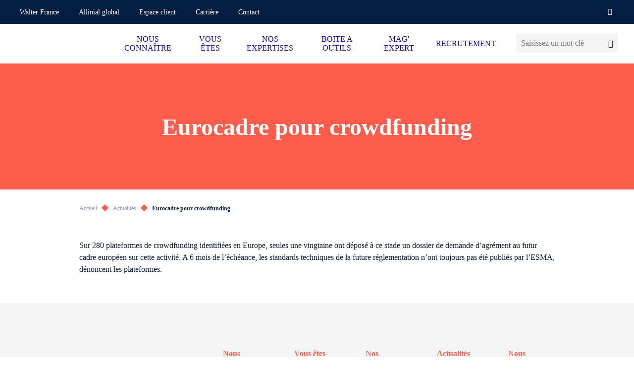

--- FILE ---
content_type: text/html; charset=UTF-8
request_url: https://www.lraudit-walterfrance.com/mag-expert/eurocadre-pour-crowdfunding
body_size: 13365
content:
<!doctype html>
<html lang="fr-FR">
<head><meta charset="utf-8" /><script>if(navigator.userAgent.match(/MSIE|Internet Explorer/i)||navigator.userAgent.match(/Trident\/7\..*?rv:11/i)){var href=document.location.href;if(!href.match(/[?&]nowprocket/)){if(href.indexOf("?")==-1){if(href.indexOf("#")==-1){document.location.href=href+"?nowprocket=1"}else{document.location.href=href.replace("#","?nowprocket=1#")}}else{if(href.indexOf("#")==-1){document.location.href=href+"&nowprocket=1"}else{document.location.href=href.replace("#","&nowprocket=1#")}}}}</script><script>(()=>{class RocketLazyLoadScripts{constructor(){this.v="2.0.4",this.userEvents=["keydown","keyup","mousedown","mouseup","mousemove","mouseover","mouseout","touchmove","touchstart","touchend","touchcancel","wheel","click","dblclick","input"],this.attributeEvents=["onblur","onclick","oncontextmenu","ondblclick","onfocus","onmousedown","onmouseenter","onmouseleave","onmousemove","onmouseout","onmouseover","onmouseup","onmousewheel","onscroll","onsubmit"]}async t(){this.i(),this.o(),/iP(ad|hone)/.test(navigator.userAgent)&&this.h(),this.u(),this.l(this),this.m(),this.k(this),this.p(this),this._(),await Promise.all([this.R(),this.L()]),this.lastBreath=Date.now(),this.S(this),this.P(),this.D(),this.O(),this.M(),await this.C(this.delayedScripts.normal),await this.C(this.delayedScripts.defer),await this.C(this.delayedScripts.async),await this.T(),await this.F(),await this.j(),await this.A(),window.dispatchEvent(new Event("rocket-allScriptsLoaded")),this.everythingLoaded=!0,this.lastTouchEnd&&await new Promise(t=>setTimeout(t,500-Date.now()+this.lastTouchEnd)),this.I(),this.H(),this.U(),this.W()}i(){this.CSPIssue=sessionStorage.getItem("rocketCSPIssue"),document.addEventListener("securitypolicyviolation",t=>{this.CSPIssue||"script-src-elem"!==t.violatedDirective||"data"!==t.blockedURI||(this.CSPIssue=!0,sessionStorage.setItem("rocketCSPIssue",!0))},{isRocket:!0})}o(){window.addEventListener("pageshow",t=>{this.persisted=t.persisted,this.realWindowLoadedFired=!0},{isRocket:!0}),window.addEventListener("pagehide",()=>{this.onFirstUserAction=null},{isRocket:!0})}h(){let t;function e(e){t=e}window.addEventListener("touchstart",e,{isRocket:!0}),window.addEventListener("touchend",function i(o){o.changedTouches[0]&&t.changedTouches[0]&&Math.abs(o.changedTouches[0].pageX-t.changedTouches[0].pageX)<10&&Math.abs(o.changedTouches[0].pageY-t.changedTouches[0].pageY)<10&&o.timeStamp-t.timeStamp<200&&(window.removeEventListener("touchstart",e,{isRocket:!0}),window.removeEventListener("touchend",i,{isRocket:!0}),"INPUT"===o.target.tagName&&"text"===o.target.type||(o.target.dispatchEvent(new TouchEvent("touchend",{target:o.target,bubbles:!0})),o.target.dispatchEvent(new MouseEvent("mouseover",{target:o.target,bubbles:!0})),o.target.dispatchEvent(new PointerEvent("click",{target:o.target,bubbles:!0,cancelable:!0,detail:1,clientX:o.changedTouches[0].clientX,clientY:o.changedTouches[0].clientY})),event.preventDefault()))},{isRocket:!0})}q(t){this.userActionTriggered||("mousemove"!==t.type||this.firstMousemoveIgnored?"keyup"===t.type||"mouseover"===t.type||"mouseout"===t.type||(this.userActionTriggered=!0,this.onFirstUserAction&&this.onFirstUserAction()):this.firstMousemoveIgnored=!0),"click"===t.type&&t.preventDefault(),t.stopPropagation(),t.stopImmediatePropagation(),"touchstart"===this.lastEvent&&"touchend"===t.type&&(this.lastTouchEnd=Date.now()),"click"===t.type&&(this.lastTouchEnd=0),this.lastEvent=t.type,t.composedPath&&t.composedPath()[0].getRootNode()instanceof ShadowRoot&&(t.rocketTarget=t.composedPath()[0]),this.savedUserEvents.push(t)}u(){this.savedUserEvents=[],this.userEventHandler=this.q.bind(this),this.userEvents.forEach(t=>window.addEventListener(t,this.userEventHandler,{passive:!1,isRocket:!0})),document.addEventListener("visibilitychange",this.userEventHandler,{isRocket:!0})}U(){this.userEvents.forEach(t=>window.removeEventListener(t,this.userEventHandler,{passive:!1,isRocket:!0})),document.removeEventListener("visibilitychange",this.userEventHandler,{isRocket:!0}),this.savedUserEvents.forEach(t=>{(t.rocketTarget||t.target).dispatchEvent(new window[t.constructor.name](t.type,t))})}m(){const t="return false",e=Array.from(this.attributeEvents,t=>"data-rocket-"+t),i="["+this.attributeEvents.join("],[")+"]",o="[data-rocket-"+this.attributeEvents.join("],[data-rocket-")+"]",s=(e,i,o)=>{o&&o!==t&&(e.setAttribute("data-rocket-"+i,o),e["rocket"+i]=new Function("event",o),e.setAttribute(i,t))};new MutationObserver(t=>{for(const n of t)"attributes"===n.type&&(n.attributeName.startsWith("data-rocket-")||this.everythingLoaded?n.attributeName.startsWith("data-rocket-")&&this.everythingLoaded&&this.N(n.target,n.attributeName.substring(12)):s(n.target,n.attributeName,n.target.getAttribute(n.attributeName))),"childList"===n.type&&n.addedNodes.forEach(t=>{if(t.nodeType===Node.ELEMENT_NODE)if(this.everythingLoaded)for(const i of[t,...t.querySelectorAll(o)])for(const t of i.getAttributeNames())e.includes(t)&&this.N(i,t.substring(12));else for(const e of[t,...t.querySelectorAll(i)])for(const t of e.getAttributeNames())this.attributeEvents.includes(t)&&s(e,t,e.getAttribute(t))})}).observe(document,{subtree:!0,childList:!0,attributeFilter:[...this.attributeEvents,...e]})}I(){this.attributeEvents.forEach(t=>{document.querySelectorAll("[data-rocket-"+t+"]").forEach(e=>{this.N(e,t)})})}N(t,e){const i=t.getAttribute("data-rocket-"+e);i&&(t.setAttribute(e,i),t.removeAttribute("data-rocket-"+e))}k(t){Object.defineProperty(HTMLElement.prototype,"onclick",{get(){return this.rocketonclick||null},set(e){this.rocketonclick=e,this.setAttribute(t.everythingLoaded?"onclick":"data-rocket-onclick","this.rocketonclick(event)")}})}S(t){function e(e,i){let o=e[i];e[i]=null,Object.defineProperty(e,i,{get:()=>o,set(s){t.everythingLoaded?o=s:e["rocket"+i]=o=s}})}e(document,"onreadystatechange"),e(window,"onload"),e(window,"onpageshow");try{Object.defineProperty(document,"readyState",{get:()=>t.rocketReadyState,set(e){t.rocketReadyState=e},configurable:!0}),document.readyState="loading"}catch(t){console.log("WPRocket DJE readyState conflict, bypassing")}}l(t){this.originalAddEventListener=EventTarget.prototype.addEventListener,this.originalRemoveEventListener=EventTarget.prototype.removeEventListener,this.savedEventListeners=[],EventTarget.prototype.addEventListener=function(e,i,o){o&&o.isRocket||!t.B(e,this)&&!t.userEvents.includes(e)||t.B(e,this)&&!t.userActionTriggered||e.startsWith("rocket-")||t.everythingLoaded?t.originalAddEventListener.call(this,e,i,o):(t.savedEventListeners.push({target:this,remove:!1,type:e,func:i,options:o}),"mouseenter"!==e&&"mouseleave"!==e||t.originalAddEventListener.call(this,e,t.savedUserEvents.push,o))},EventTarget.prototype.removeEventListener=function(e,i,o){o&&o.isRocket||!t.B(e,this)&&!t.userEvents.includes(e)||t.B(e,this)&&!t.userActionTriggered||e.startsWith("rocket-")||t.everythingLoaded?t.originalRemoveEventListener.call(this,e,i,o):t.savedEventListeners.push({target:this,remove:!0,type:e,func:i,options:o})}}J(t,e){this.savedEventListeners=this.savedEventListeners.filter(i=>{let o=i.type,s=i.target||window;return e!==o||t!==s||(this.B(o,s)&&(i.type="rocket-"+o),this.$(i),!1)})}H(){EventTarget.prototype.addEventListener=this.originalAddEventListener,EventTarget.prototype.removeEventListener=this.originalRemoveEventListener,this.savedEventListeners.forEach(t=>this.$(t))}$(t){t.remove?this.originalRemoveEventListener.call(t.target,t.type,t.func,t.options):this.originalAddEventListener.call(t.target,t.type,t.func,t.options)}p(t){let e;function i(e){return t.everythingLoaded?e:e.split(" ").map(t=>"load"===t||t.startsWith("load.")?"rocket-jquery-load":t).join(" ")}function o(o){function s(e){const s=o.fn[e];o.fn[e]=o.fn.init.prototype[e]=function(){return this[0]===window&&t.userActionTriggered&&("string"==typeof arguments[0]||arguments[0]instanceof String?arguments[0]=i(arguments[0]):"object"==typeof arguments[0]&&Object.keys(arguments[0]).forEach(t=>{const e=arguments[0][t];delete arguments[0][t],arguments[0][i(t)]=e})),s.apply(this,arguments),this}}if(o&&o.fn&&!t.allJQueries.includes(o)){const e={DOMContentLoaded:[],"rocket-DOMContentLoaded":[]};for(const t in e)document.addEventListener(t,()=>{e[t].forEach(t=>t())},{isRocket:!0});o.fn.ready=o.fn.init.prototype.ready=function(i){function s(){parseInt(o.fn.jquery)>2?setTimeout(()=>i.bind(document)(o)):i.bind(document)(o)}return"function"==typeof i&&(t.realDomReadyFired?!t.userActionTriggered||t.fauxDomReadyFired?s():e["rocket-DOMContentLoaded"].push(s):e.DOMContentLoaded.push(s)),o([])},s("on"),s("one"),s("off"),t.allJQueries.push(o)}e=o}t.allJQueries=[],o(window.jQuery),Object.defineProperty(window,"jQuery",{get:()=>e,set(t){o(t)}})}P(){const t=new Map;document.write=document.writeln=function(e){const i=document.currentScript,o=document.createRange(),s=i.parentElement;let n=t.get(i);void 0===n&&(n=i.nextSibling,t.set(i,n));const c=document.createDocumentFragment();o.setStart(c,0),c.appendChild(o.createContextualFragment(e)),s.insertBefore(c,n)}}async R(){return new Promise(t=>{this.userActionTriggered?t():this.onFirstUserAction=t})}async L(){return new Promise(t=>{document.addEventListener("DOMContentLoaded",()=>{this.realDomReadyFired=!0,t()},{isRocket:!0})})}async j(){return this.realWindowLoadedFired?Promise.resolve():new Promise(t=>{window.addEventListener("load",t,{isRocket:!0})})}M(){this.pendingScripts=[];this.scriptsMutationObserver=new MutationObserver(t=>{for(const e of t)e.addedNodes.forEach(t=>{"SCRIPT"!==t.tagName||t.noModule||t.isWPRocket||this.pendingScripts.push({script:t,promise:new Promise(e=>{const i=()=>{const i=this.pendingScripts.findIndex(e=>e.script===t);i>=0&&this.pendingScripts.splice(i,1),e()};t.addEventListener("load",i,{isRocket:!0}),t.addEventListener("error",i,{isRocket:!0}),setTimeout(i,1e3)})})})}),this.scriptsMutationObserver.observe(document,{childList:!0,subtree:!0})}async F(){await this.X(),this.pendingScripts.length?(await this.pendingScripts[0].promise,await this.F()):this.scriptsMutationObserver.disconnect()}D(){this.delayedScripts={normal:[],async:[],defer:[]},document.querySelectorAll("script[type$=rocketlazyloadscript]").forEach(t=>{t.hasAttribute("data-rocket-src")?t.hasAttribute("async")&&!1!==t.async?this.delayedScripts.async.push(t):t.hasAttribute("defer")&&!1!==t.defer||"module"===t.getAttribute("data-rocket-type")?this.delayedScripts.defer.push(t):this.delayedScripts.normal.push(t):this.delayedScripts.normal.push(t)})}async _(){await this.L();let t=[];document.querySelectorAll("script[type$=rocketlazyloadscript][data-rocket-src]").forEach(e=>{let i=e.getAttribute("data-rocket-src");if(i&&!i.startsWith("data:")){i.startsWith("//")&&(i=location.protocol+i);try{const o=new URL(i).origin;o!==location.origin&&t.push({src:o,crossOrigin:e.crossOrigin||"module"===e.getAttribute("data-rocket-type")})}catch(t){}}}),t=[...new Map(t.map(t=>[JSON.stringify(t),t])).values()],this.Y(t,"preconnect")}async G(t){if(await this.K(),!0!==t.noModule||!("noModule"in HTMLScriptElement.prototype))return new Promise(e=>{let i;function o(){(i||t).setAttribute("data-rocket-status","executed"),e()}try{if(navigator.userAgent.includes("Firefox/")||""===navigator.vendor||this.CSPIssue)i=document.createElement("script"),[...t.attributes].forEach(t=>{let e=t.nodeName;"type"!==e&&("data-rocket-type"===e&&(e="type"),"data-rocket-src"===e&&(e="src"),i.setAttribute(e,t.nodeValue))}),t.text&&(i.text=t.text),t.nonce&&(i.nonce=t.nonce),i.hasAttribute("src")?(i.addEventListener("load",o,{isRocket:!0}),i.addEventListener("error",()=>{i.setAttribute("data-rocket-status","failed-network"),e()},{isRocket:!0}),setTimeout(()=>{i.isConnected||e()},1)):(i.text=t.text,o()),i.isWPRocket=!0,t.parentNode.replaceChild(i,t);else{const i=t.getAttribute("data-rocket-type"),s=t.getAttribute("data-rocket-src");i?(t.type=i,t.removeAttribute("data-rocket-type")):t.removeAttribute("type"),t.addEventListener("load",o,{isRocket:!0}),t.addEventListener("error",i=>{this.CSPIssue&&i.target.src.startsWith("data:")?(console.log("WPRocket: CSP fallback activated"),t.removeAttribute("src"),this.G(t).then(e)):(t.setAttribute("data-rocket-status","failed-network"),e())},{isRocket:!0}),s?(t.fetchPriority="high",t.removeAttribute("data-rocket-src"),t.src=s):t.src="data:text/javascript;base64,"+window.btoa(unescape(encodeURIComponent(t.text)))}}catch(i){t.setAttribute("data-rocket-status","failed-transform"),e()}});t.setAttribute("data-rocket-status","skipped")}async C(t){const e=t.shift();return e?(e.isConnected&&await this.G(e),this.C(t)):Promise.resolve()}O(){this.Y([...this.delayedScripts.normal,...this.delayedScripts.defer,...this.delayedScripts.async],"preload")}Y(t,e){this.trash=this.trash||[];let i=!0;var o=document.createDocumentFragment();t.forEach(t=>{const s=t.getAttribute&&t.getAttribute("data-rocket-src")||t.src;if(s&&!s.startsWith("data:")){const n=document.createElement("link");n.href=s,n.rel=e,"preconnect"!==e&&(n.as="script",n.fetchPriority=i?"high":"low"),t.getAttribute&&"module"===t.getAttribute("data-rocket-type")&&(n.crossOrigin=!0),t.crossOrigin&&(n.crossOrigin=t.crossOrigin),t.integrity&&(n.integrity=t.integrity),t.nonce&&(n.nonce=t.nonce),o.appendChild(n),this.trash.push(n),i=!1}}),document.head.appendChild(o)}W(){this.trash.forEach(t=>t.remove())}async T(){try{document.readyState="interactive"}catch(t){}this.fauxDomReadyFired=!0;try{await this.K(),this.J(document,"readystatechange"),document.dispatchEvent(new Event("rocket-readystatechange")),await this.K(),document.rocketonreadystatechange&&document.rocketonreadystatechange(),await this.K(),this.J(document,"DOMContentLoaded"),document.dispatchEvent(new Event("rocket-DOMContentLoaded")),await this.K(),this.J(window,"DOMContentLoaded"),window.dispatchEvent(new Event("rocket-DOMContentLoaded"))}catch(t){console.error(t)}}async A(){try{document.readyState="complete"}catch(t){}try{await this.K(),this.J(document,"readystatechange"),document.dispatchEvent(new Event("rocket-readystatechange")),await this.K(),document.rocketonreadystatechange&&document.rocketonreadystatechange(),await this.K(),this.J(window,"load"),window.dispatchEvent(new Event("rocket-load")),await this.K(),window.rocketonload&&window.rocketonload(),await this.K(),this.allJQueries.forEach(t=>t(window).trigger("rocket-jquery-load")),await this.K(),this.J(window,"pageshow");const t=new Event("rocket-pageshow");t.persisted=this.persisted,window.dispatchEvent(t),await this.K(),window.rocketonpageshow&&window.rocketonpageshow({persisted:this.persisted})}catch(t){console.error(t)}}async K(){Date.now()-this.lastBreath>45&&(await this.X(),this.lastBreath=Date.now())}async X(){return document.hidden?new Promise(t=>setTimeout(t)):new Promise(t=>requestAnimationFrame(t))}B(t,e){return e===document&&"readystatechange"===t||(e===document&&"DOMContentLoaded"===t||(e===window&&"DOMContentLoaded"===t||(e===window&&"load"===t||e===window&&"pageshow"===t)))}static run(){(new RocketLazyLoadScripts).t()}}RocketLazyLoadScripts.run()})();</script>

	<title>Eurocadre pour crowdfunding</title>

	
	<meta http-equiv="X-UA-Compatible" content="IE=edge" />
	<meta name="viewport" content="width=device-width, initial-scale=1, maximum-scale=5" />

	<!-- Favicon -->
	<link rel="apple-touch-icon" sizes="57x57" href="https://www.lraudit-walterfrance.com/wp-content/themes/walter/library/fav/apple-icon-57x57.png">
	<link rel="apple-touch-icon" sizes="60x60" href="https://www.lraudit-walterfrance.com/wp-content/themes/walter/library/fav/apple-icon-60x60.png">
	<link rel="apple-touch-icon" sizes="72x72" href="https://www.lraudit-walterfrance.com/wp-content/themes/walter/library/fav/apple-icon-72x72.png">
	<link rel="apple-touch-icon" sizes="76x76" href="https://www.lraudit-walterfrance.com/wp-content/themes/walter/library/fav/apple-icon-76x76.png">
	<link rel="apple-touch-icon" sizes="114x114" href="https://www.lraudit-walterfrance.com/wp-content/themes/walter/library/fav/apple-icon-114x114.png">
	<link rel="apple-touch-icon" sizes="120x120" href="https://www.lraudit-walterfrance.com/wp-content/themes/walter/library/fav/apple-icon-120x120.png">
	<link rel="apple-touch-icon" sizes="144x144" href="https://www.lraudit-walterfrance.com/wp-content/themes/walter/library/fav/apple-icon-144x144.png">
	<link rel="apple-touch-icon" sizes="152x152" href="https://www.lraudit-walterfrance.com/wp-content/themes/walter/library/fav/apple-icon-152x152.png">
	<link rel="apple-touch-icon" sizes="180x180" href="https://www.lraudit-walterfrance.com/wp-content/themes/walter/library/fav/apple-icon-180x180.png">
	<link rel="icon" type="image/png" sizes="192x192"  href="https://www.lraudit-walterfrance.com/wp-content/themes/walter/library/fav/android-icon-192x192.png">
	<link rel="icon" type="image/png" sizes="32x32" href="https://www.lraudit-walterfrance.com/wp-content/themes/walter/library/fav/favicon-32x32.png">
	<link rel="icon" type="image/png" sizes="96x96" href="https://www.lraudit-walterfrance.com/wp-content/themes/walter/library/fav/favicon-96x96.png">
	<link rel="icon" type="image/png" sizes="16x16" href="https://www.lraudit-walterfrance.com/wp-content/themes/walter/library/fav/favicon-16x16.png">
	<meta name="msapplication-TileColor" content="#ffffff">
	<meta name="msapplication-TileImage" content="https://www.lraudit-walterfrance.com/wp-content/themes/walter/library/fav/ms-icon-144x144.png">
	<link rel="shortcut icon" href="https://www.lraudit-walterfrance.com/wp-content/themes/walter/library/fav/favicon.ico" type="image/vnd.microsoft.icon" />
	<meta name="theme-color" content="#ffffff">
	<!-- Favicon -->

	<script type="rocketlazyloadscript" data-rocket-type="text/javascript">
	window._linkedin_data_partner_ids = window._linkedin_data_partner_ids || [];
	</script><script type="rocketlazyloadscript" data-rocket-type="text/javascript">
	(function(l) {
	if (!l){window.lintrk = function(a,b){window.lintrk.q.push([a,b])};
	window.lintrk.q=[]}
	var s = document.getElementsByTagName("script")[0];
	var b = document.createElement("script");
	b.type = "text/javascript";b.async = true;
	b.src = "https://snap.licdn.com/li.lms-analytics/insight.min.js";
	s.parentNode.insertBefore(b, s);})(window.lintrk);
	</script>

		<script type="rocketlazyloadscript">(function(w,d,s,l,i){w[l]=w[l]||[];w[l].push({'gtm.start':
	new Date().getTime(),event:'gtm.js'});var f=d.getElementsByTagName(s)[0],
	j=d.createElement(s),dl=l!='dataLayer'?'&l='+l:'';j.async=true;j.src=
	'https://www.googletagmanager.com/gtm.js?id='+i+dl;f.parentNode.insertBefore(j,f);
	})(window,document,'script','dataLayer','GTM-NZSGV5');</script>
	
		<script type="rocketlazyloadscript">
	var _paq = window._paq = window._paq || [];
	/* tracker methods like "setCustomDimension" should be called before "trackPageView" */
	_paq.push(['trackPageView']);
	_paq.push(['enableLinkTracking']);
	(function() {
		var u="https://walterfranceallinial.matomo.cloud/";
		_paq.push(['setTrackerUrl', u+'matomo.php']);
		_paq.push(['setSiteId', '10']);
		var d=document, g=d.createElement('script'), s=d.getElementsByTagName('script')[0];
		g.async=true; g.src='//cdn.matomo.cloud/walterfranceallinial.matomo.cloud/matomo.js'; s.parentNode.insertBefore(g,s);
	})();
	</script>
	
<meta name='robots' content='index, follow, max-image-preview:large, max-snippet:-1, max-video-preview:-1' />

	<!-- This site is optimized with the Yoast SEO plugin v26.7 - https://yoast.com/wordpress/plugins/seo/ -->
	<meta name="description" content="Sur 280 plateformes de crowdfunding identifiées en Europe, seules une vingtaine ont déposé à ce stade un dossier de demande d&#039;agrément au futur..." />
	<link rel="canonical" href="https://www.lraudit-walterfrance.com/mag-expert/eurocadre-pour-crowdfunding/" />
	<meta property="og:locale" content="fr_FR" />
	<meta property="og:type" content="article" />
	<meta property="og:title" content="Eurocadre pour crowdfunding" />
	<meta property="og:description" content="Sur 280 plateformes de crowdfunding identifiées en Europe, seules une vingtaine ont déposé à ce stade un dossier de demande d&#039;agrément au futur..." />
	<meta property="og:url" content="https://www.lraudit-walterfrance.com/mag-expert/eurocadre-pour-crowdfunding/" />
	<meta property="og:site_name" content="Lr audit Walter France" />
	<meta property="article:published_time" content="2022-05-16T22:00:00+00:00" />
	<meta property="article:modified_time" content="2023-03-28T15:01:15+00:00" />
	<meta name="author" content="admin" />
	<meta name="twitter:card" content="summary_large_image" />
	<meta name="twitter:title" content="Eurocadre pour crowdfunding" />
	<meta name="twitter:description" content="Sur 280 plateformes de crowdfunding identifiées en Europe, seules une vingtaine ont déposé à ce stade un dossier de demande d&#039;agrément au futur..." />
	<meta name="twitter:label1" content="Écrit par" />
	<meta name="twitter:data1" content="admin" />
	<script type="application/ld+json" class="yoast-schema-graph">{"@context":"https://schema.org","@graph":[{"@type":"Article","@id":"https://www.lraudit-walterfrance.com/mag-expert/eurocadre-pour-crowdfunding/#article","isPartOf":{"@id":"https://www.lraudit-walterfrance.com/mag-expert/eurocadre-pour-crowdfunding/"},"author":{"name":"admin","@id":"https://www.lraudit-walterfrance.com/#/schema/person/a00972bc5b20a87a13dfef9731b40da0"},"headline":"Eurocadre pour crowdfunding","datePublished":"2022-05-16T22:00:00+00:00","dateModified":"2023-03-28T15:01:15+00:00","mainEntityOfPage":{"@id":"https://www.lraudit-walterfrance.com/mag-expert/eurocadre-pour-crowdfunding/"},"wordCount":3,"commentCount":0,"articleSection":["Fil d'actualités économiques"],"inLanguage":"fr-FR","potentialAction":[{"@type":"CommentAction","name":"Comment","target":["https://www.lraudit-walterfrance.com/mag-expert/eurocadre-pour-crowdfunding/#respond"]}]},{"@type":"WebPage","@id":"https://www.lraudit-walterfrance.com/mag-expert/eurocadre-pour-crowdfunding/","url":"https://www.lraudit-walterfrance.com/mag-expert/eurocadre-pour-crowdfunding/","name":"Eurocadre pour crowdfunding","isPartOf":{"@id":"https://www.lraudit-walterfrance.com/#website"},"datePublished":"2022-05-16T22:00:00+00:00","dateModified":"2023-03-28T15:01:15+00:00","author":{"@id":"https://www.lraudit-walterfrance.com/#/schema/person/a00972bc5b20a87a13dfef9731b40da0"},"description":"Sur 280 plateformes de crowdfunding identifiées en Europe, seules une vingtaine ont déposé à ce stade un dossier de demande d'agrément au futur...","breadcrumb":{"@id":"https://www.lraudit-walterfrance.com/mag-expert/eurocadre-pour-crowdfunding/#breadcrumb"},"inLanguage":"fr-FR","potentialAction":[{"@type":"ReadAction","target":["https://www.lraudit-walterfrance.com/mag-expert/eurocadre-pour-crowdfunding/"]}]},{"@type":"BreadcrumbList","@id":"https://www.lraudit-walterfrance.com/mag-expert/eurocadre-pour-crowdfunding/#breadcrumb","itemListElement":[{"@type":"ListItem","position":1,"name":"Accueil","item":"https://www.lraudit-walterfrance.com/"},{"@type":"ListItem","position":2,"name":"Actualités","item":"https://www.lraudit-walterfrance.com/mag-expert"},{"@type":"ListItem","position":3,"name":"Eurocadre pour crowdfunding"}]},{"@type":"WebSite","@id":"https://www.lraudit-walterfrance.com/#website","url":"https://www.lraudit-walterfrance.com/","name":"Lr audit Walter France","description":"","potentialAction":[{"@type":"SearchAction","target":{"@type":"EntryPoint","urlTemplate":"https://www.lraudit-walterfrance.com/?s={search_term_string}"},"query-input":{"@type":"PropertyValueSpecification","valueRequired":true,"valueName":"search_term_string"}}],"inLanguage":"fr-FR"},{"@type":"Person","@id":"https://www.lraudit-walterfrance.com/#/schema/person/a00972bc5b20a87a13dfef9731b40da0","name":"admin","image":{"@type":"ImageObject","inLanguage":"fr-FR","@id":"https://www.lraudit-walterfrance.com/#/schema/person/image/","url":"https://secure.gravatar.com/avatar/d8a1a0a90d730a6e3c1bc6064ce92834?s=96&d=mm&r=g","contentUrl":"https://secure.gravatar.com/avatar/d8a1a0a90d730a6e3c1bc6064ce92834?s=96&d=mm&r=g","caption":"admin"},"sameAs":["https://www.walterfrance-allinial.com"],"url":"https://www.lraudit-walterfrance.com/author/admin"}]}</script>
	<!-- / Yoast SEO plugin. -->


<link rel='dns-prefetch' href='//www.lraudit-walterfrance.com' />

<style id='classic-theme-styles-inline-css' type='text/css'>
/*! This file is auto-generated */
.wp-block-button__link{color:#fff;background-color:#32373c;border-radius:9999px;box-shadow:none;text-decoration:none;padding:calc(.667em + 2px) calc(1.333em + 2px);font-size:1.125em}.wp-block-file__button{background:#32373c;color:#fff;text-decoration:none}
</style>
<link data-minify="1" rel='stylesheet' id='atcf7-style-css' href='https://www.lraudit-walterfrance.com/wp-content/cache/min/11/wp-content/plugins/add-template-for-contact-form-7/assets/style.css?ver=1767881983' type='text/css' media='all' />
<link data-minify="1" rel='stylesheet' id='bones-stylesheet-css' href='https://www.lraudit-walterfrance.com/wp-content/cache/min/11/wp-content/themes/walter/library/css/style.min.css?ver=1767881983' type='text/css' media='screen,print' />
<script type="text/javascript" defer="defer" src="https://www.lraudit-walterfrance.com/wp-includes/js/jquery/jquery.min.js?ver=3.7.1" id="jquery-core-js"></script>
<script type="rocketlazyloadscript" data-rocket-type="text/javascript" defer="defer" data-rocket-src="https://www.lraudit-walterfrance.com/wp-includes/js/jquery/jquery-migrate.min.js?ver=3.4.1" id="jquery-migrate-js"></script>
<noscript><style id="rocket-lazyload-nojs-css">.rll-youtube-player, [data-lazy-src]{display:none !important;}</style></noscript>
<meta name="generator" content="WP Rocket 3.20.3" data-wpr-features="wpr_delay_js wpr_defer_js wpr_minify_js wpr_lazyload_images wpr_minify_css wpr_desktop" /></head>
<body class="post-template-default single single-post postid-55792 single-format-standard body--scrolleffects">
<noscript>
<img height="1" width="1" style="display:none;" alt="" src="https://px.ads.linkedin.com/collect/?pid=1066242&fmt=gif" />
</noscript>
<!-- Google Tag Manager (noscript) -->
<noscript><iframe src="https://www.googletagmanager.com/ns.html?id=GTM-NZSGV5"
height="0" width="0" style="display:none;visibility:hidden"></iframe></noscript>
<!-- End Google Tag Manager (noscript) -->
<div data-rocket-location-hash="b17fd876443e3ac38612e5948dd5bd4e" class="cbo-global">

	<header data-rocket-location-hash="b5f6619af17c8333d2603714a1cb4652" class="cbo-header" role="banner">
		<div data-rocket-location-hash="eb3ccfbad7fe9c4500e9f0768e25d99c" class="header-annex">
			<div class="annex-inner">
				<nav class="annex-nav">
					<button type="button" class="nav-switcher" aria-label="Ouvrir la navigation annexe">
						<i class="icon icon-angle"></i>
					</button>
					<ul id="menu-menu-annexe" class="nav-list"><li id="menu-item-1124" class="menu-item menu-item-type-custom menu-item-object-custom menu-item-1124"><a href="https://www.walterfrance-allinial.com/" target="_blank">Walter France</a></li>
<li id="menu-item-1125" class="menu-item menu-item-type-custom menu-item-object-custom menu-item-1125"><a href="https://www.allinialglobal.com/" target="_blank">Allinial global</a></li>
<li id="menu-item-69803" class="menu-item menu-item-type-post_type menu-item-object-page menu-item-69803"><a href="https://www.lraudit-walterfrance.com/espace-client" >Espace client</a></li>
<li id="menu-item-1127" class="menu-item menu-item-type-custom menu-item-object-custom menu-item-1127"><a href="https://www.walterfrance-carrieres.com/" target="_blank">Carrière</a></li>
<li id="menu-item-1225" class="menu-item menu-item-type-post_type menu-item-object-page menu-item-1225"><a href="https://www.lraudit-walterfrance.com/contact" >Contact</a></li>
</ul>				</nav>

				<!-- Header social -->

				<div class="annex-social">
																				<a href="https://www.linkedin.com/company/lr-audit-walter-france/" target="_blank">
						<i class="icon icon-linkedin"></i>
					</a>
																								</div>

				<!-- Header languages -->

		        			</div>
		</div>
		<div data-rocket-location-hash="ef9a53c525e848755b9184307921acbc" class="header-inner">

			<a
				href="https://www.lraudit-walterfrance.com"
				class="header-logo cbo-picture-contain cbo-picture-size-normal"
			>
				<img data-src="https://www.lraudit-walterfrance.com/wp-content/uploads/sites/11/2022/12/LR-AUDIT-Walter-France_membre_quadri-1024x342.png"  class="lazy " alt=""width="1024" height="342" sizes="100vw" />			</a>

			<span class="header-spacer"></span>

            <div class="cbo-header-search">
                <form method="get" action="https://www.lraudit-walterfrance.com/">
                    <input type="text" name="s" placeholder="Saisissez un mot-clé" />
                    <button type="submit" aria-label="Lancer la recherche">
                        <i class="icon icon-search"></i>
                    </button>
                </form>
            </div>

			<button type="button" class="header-burger" aria-label="Accéder au menu principal">
				<span></span>
			</button>

			<nav class="header-nav cbo-nav" role="navigation">
				<div class="nav-inner">
					<div class="cbo-header-search">
							<form method="get" action="https://www.lraudit-walterfrance.com/">
									<input type="text" name="s" placeholder="Saisissez un mot-clé" />
									<button type="submit" aria-label="Lancer la recherche">
											<i class="icon icon-search"></i>
									</button>
							</form>
					</div>
					<ul id="menu-menu-principal" class=""><li id="menu-item-1130" class="menu-item menu-item-type-custom menu-item-object-custom menu-item-has-children menu-item-1130"><a href="#" >NOUS CONNAÎTRE</a>
<ul class="sub-menu">
	<li id="menu-item-1131" class="menu-item menu-item-type-post_type menu-item-object-page menu-item-1131"><a href="https://www.lraudit-walterfrance.com/nous-connaitre/qui-sommes-nous" >Qui sommes-nous ?</a></li>
	<li id="menu-item-1229" class="menu-item menu-item-type-post_type menu-item-object-page menu-item-has-children menu-item-1229"><a href="https://www.lraudit-walterfrance.com/nous-connaitre/notre-equipe" >L'équipe</a>
	<ul class="sub-menu">
		<li id="menu-item-69806" class="menu-item menu-item-type-post_type menu-item-object-lequipe menu-item-69806"><a href="https://www.lraudit-walterfrance.com/lequipe/julien-breysse" >Julien BREYSSE</a></li>
		<li id="menu-item-69807" class="menu-item menu-item-type-post_type menu-item-object-lequipe menu-item-69807"><a href="https://www.lraudit-walterfrance.com/lequipe/sebastien-monclus" >Sébastien MONCLUS</a></li>
		<li id="menu-item-69808" class="menu-item menu-item-type-post_type menu-item-object-lequipe menu-item-69808"><a href="https://www.lraudit-walterfrance.com/lequipe/claire-muller" >Claire MULLER</a></li>
		<li id="menu-item-69809" class="menu-item menu-item-type-post_type menu-item-object-lequipe menu-item-69809"><a href="https://www.lraudit-walterfrance.com/lequipe/sandra-moucadel" >Sandra MOUCADEL</a></li>
		<li id="menu-item-69804" class="menu-item menu-item-type-post_type menu-item-object-lequipe menu-item-69804"><a href="https://www.lraudit-walterfrance.com/lequipe/catherine-estany-muller" >Catherine ESTANY MULLER</a></li>
		<li id="menu-item-69805" class="menu-item menu-item-type-post_type menu-item-object-lequipe menu-item-69805"><a href="https://www.lraudit-walterfrance.com/lequipe/thierry-muller" >Thierry MULLER</a></li>
	</ul>
</li>
	<li id="menu-item-1133" class="menu-item menu-item-type-post_type menu-item-object-page menu-item-1133"><a href="https://www.lraudit-walterfrance.com/nous-connaitre/nos-partenaires" >Nos partenaires</a></li>
	<li id="menu-item-1134" class="menu-item menu-item-type-post_type menu-item-object-page menu-item-1134"><a href="https://www.lraudit-walterfrance.com/nous-connaitre/reseau-walter-france" >Le réseau Walter France</a></li>
	<li id="menu-item-1135" class="menu-item menu-item-type-post_type menu-item-object-page menu-item-1135"><a href="https://www.lraudit-walterfrance.com/nous-connaitre/implantation" >Implantation</a></li>
</ul>
</li>
<li id="menu-item-1136" class="menu-item menu-item-type-custom menu-item-object-custom menu-item-has-children menu-item-1136"><a href="#" >VOUS ÊTES</a>
<ul class="sub-menu">
	<li id="menu-item-1139" class="menu-item menu-item-type-post_type menu-item-object-page menu-item-1139"><a href="https://www.lraudit-walterfrance.com/vous-etes/createur-dentreprise" >Créateur d’entreprise</a></li>
	<li id="menu-item-1138" class="menu-item menu-item-type-post_type menu-item-object-page menu-item-1138"><a href="https://www.lraudit-walterfrance.com/vous-etes/petites-et-moyennes-entreprises" >TPE/PME</a></li>
	<li id="menu-item-1140" class="menu-item menu-item-type-post_type menu-item-object-page menu-item-1140"><a href="https://www.lraudit-walterfrance.com/vous-etes/profession-liberale" >Profession libérale</a></li>
	<li id="menu-item-1141" class="menu-item menu-item-type-post_type menu-item-object-page menu-item-1141"><a href="https://www.lraudit-walterfrance.com/vous-etes/entreprise-agricolevinicole" >Entreprise agricole/vinicole</a></li>
	<li id="menu-item-1142" class="menu-item menu-item-type-post_type menu-item-object-page menu-item-1142"><a href="https://www.lraudit-walterfrance.com/vous-etes/association" >Association</a></li>
	<li id="menu-item-1143" class="menu-item menu-item-type-post_type menu-item-object-page menu-item-1143"><a href="https://www.lraudit-walterfrance.com/vous-etes/entreprise-innovante" >Entreprise innovante</a></li>
	<li id="menu-item-1144" class="menu-item menu-item-type-post_type menu-item-object-page menu-item-1144"><a href="https://www.lraudit-walterfrance.com/vous-etes/foreign-companies" >Foreign Company</a></li>
	<li id="menu-item-1145" class="menu-item menu-item-type-post_type menu-item-object-page menu-item-1145"><a href="https://www.lraudit-walterfrance.com/vous-etes/particulier" >Particulier</a></li>
</ul>
</li>
<li id="menu-item-1146" class="menu-item menu-item-type-post_type menu-item-object-page menu-item-has-children menu-item-1146"><a href="https://www.lraudit-walterfrance.com/nos-expertises" >NOS EXPERTISES</a>
<ul class="sub-menu">
	<li id="menu-item-1147" class="menu-item menu-item-type-post_type menu-item-object-page menu-item-1147"><a href="https://www.lraudit-walterfrance.com/nos-expertises/assistance/mission-comptable-et-fiscale" >Assistance comptable et fiscale</a></li>
	<li id="menu-item-1148" class="menu-item menu-item-type-post_type menu-item-object-page menu-item-1148"><a href="https://www.lraudit-walterfrance.com/nos-expertises/assistance/assistance-juridique" >Assistance juridique</a></li>
	<li id="menu-item-1149" class="menu-item menu-item-type-post_type menu-item-object-page menu-item-1149"><a href="https://www.lraudit-walterfrance.com/nos-expertises/assistance/assistance-la-gestion" >Assistance à la gestion</a></li>
	<li id="menu-item-1150" class="menu-item menu-item-type-post_type menu-item-object-page menu-item-1150"><a href="https://www.lraudit-walterfrance.com/nos-expertises/assistance/gestion-paie-et-administrative-du-personnel" >Assistance paie et administrative du personnel</a></li>
	<li id="menu-item-1151" class="menu-item menu-item-type-post_type menu-item-object-page menu-item-1151"><a href="https://www.lraudit-walterfrance.com/nos-expertises/assistance/assistance-patrimoniale" >Assistance patrimoniale</a></li>
	<li id="menu-item-1152" class="menu-item menu-item-type-post_type menu-item-object-page menu-item-1152"><a href="https://www.lraudit-walterfrance.com/nos-expertises/audit/audit-legal" >Audit légal</a></li>
	<li id="menu-item-1153" class="menu-item menu-item-type-post_type menu-item-object-page menu-item-1153"><a href="https://www.lraudit-walterfrance.com/nos-expertises/audit/audit-contractuel" >Audit contractuel</a></li>
	<li id="menu-item-1154" class="menu-item menu-item-type-post_type menu-item-object-page menu-item-1154"><a href="https://www.lraudit-walterfrance.com/nos-expertises/conseil/conseil-du-dirigeant" >Conseil du dirigeant</a></li>
</ul>
</li>
<li id="menu-item-72225" class="menu-item menu-item-type-custom menu-item-object-custom menu-item-72225"><a href="https://www.lraudit-walterfrance.com/bibliotheque-de-simulations" >BOITE A OUTILS</a></li>
<li id="menu-item-1226" class="menu-item menu-item-type-post_type menu-item-object-page current_page_parent menu-item-1226"><a href="https://www.lraudit-walterfrance.com/mag-expert" >MAG' EXPERT</a></li>
<li id="menu-item-1164" class="menu-item menu-item-type-post_type menu-item-object-page menu-item-has-children menu-item-1164"><a href="https://www.lraudit-walterfrance.com/nous-rejoindre" >RECRUTEMENT</a>
<ul class="sub-menu">
	<li id="menu-item-1165" class="menu-item menu-item-type-post_type menu-item-object-page menu-item-1165"><a href="https://www.lraudit-walterfrance.com/nous-rejoindre" >Nous rejoindre</a></li>
	<li id="menu-item-2135" class="menu-item menu-item-type-post_type_archive menu-item-object-job menu-item-2135"><a href="https://www.lraudit-walterfrance.com/offres-d-emploi" >Nos offres</a></li>
	<li id="menu-item-1649" class="menu-item menu-item-type-post_type menu-item-object-page menu-item-1649"><a href="https://www.lraudit-walterfrance.com/votre-candidature" >Votre candidature</a></li>
</ul>
</li>
</ul>				</div>
			</nav>
		</div>
	</header>

	<main data-rocket-location-hash="f6c6a7bc119e8fd4bf3ea57f6e04b381" class="cbo-main" role="main">

<section data-rocket-location-hash="3f131aeb3ead76affac7a64e4742a776" class="cbo-herosimple herosimple--picturebackground herosimple--orange">
	<div class="herosimple-inner">
		
		<div class="herosimple-content cbo-container container--padding">

						<h1 class="content-title">
				Eurocadre pour crowdfunding<br />
			</h1>
			
			
		</div>
	</div>

	<a href="#" class="herosimple-contact">
		<img data-src="https://www.lraudit-walterfrance.com/wp-content/themes/walter/library/images/icon-contact.svg"  class="lazy " alt=""  />	</a>
</section>

<div data-rocket-location-hash="afcf7bbade2a13ac96ad7ffdc469f760" class="herosimple-breadcrumbs">
	<div class="cbo-breadcrumbs">
  <div class="breadcrumbs-inner cbo-container">
    <span><span><a href="https://www.lraudit-walterfrance.com/">Accueil</a></span> <span class="separator"></span> <span><a href="https://www.lraudit-walterfrance.com/mag-expert">Actualités</a></span> <span class="separator"></span> <span class="breadcrumb_last" aria-current="page">Eurocadre pour crowdfunding</span></span>  </div>
</div></div><section data-rocket-location-hash="6c7a5dbb23cbf26f74a9c9358d2c208d" class="cbo-blocs cbo-text text--white">
    <div class="
        text-inner
                cbo-container
        container--normal                        "
    >

                <div class="text-wrap cbo-cms">
            <p>Sur 280 plateformes de crowdfunding identifiées en Europe, seules une vingtaine ont déposé à ce stade un dossier de demande d&rsquo;agrément au futur cadre européen sur cette activité. A 6 mois de l&rsquo;échéance, les standards techniques de la future réglementation n&rsquo;ont toujours pas été publiés par l&rsquo;ESMA, dénoncent les plateformes.</p>
        </div>
    </div>
</section>	</main>

	<footer data-rocket-location-hash="f550ef82a3aeda8d90813ab9128b0cec" class="cbo-footer" role="contentinfo" data-sectioneffect="dark">
		<div data-rocket-location-hash="3c938e631f30519666e37645e4e00de4" class="footer-inner cbo-container container--padding">
			<div class="footer-brand cbo-cms cms--small">
			<a
				href="https://www.lraudit-walterfrance.com"
				class="brand-logo"
			>
				<img data-src="https://www.lraudit-walterfrance.com/wp-content/uploads/sites/11/2022/12/LR-AUDIT-Walter-France_membre_quadri-1024x342.png"  class="lazy " alt=""width="1024" height="342" sizes="100vw" />			</a>

				<p class="brand-coords">
					LR Audit Walter France<br />
1300, Avenue Albert Einstein <br />
Immeuble Stratégie Concept - Bâtiment 2 <br />
34000 Montpellier <br />
<br />
LR AUDIT WALTER FRANCE EST UN MEMBRE INDÉPENDANT DE WALTER FRANCE ET D’ALLINIAL GLOBAL INTERNATIONAL				</p>

							</div>
			<nav class="footer-nav">
				<ul id="menu-menu-footer" class=""><li id="menu-item-69842" class="menu-item menu-item-type-post_type menu-item-object-page menu-item-has-children menu-item-69842"><a href="https://www.lraudit-walterfrance.com/nous-connaitre" >Nous connaître</a>
<ul class="sub-menu">
	<li id="menu-item-69843" class="menu-item menu-item-type-post_type menu-item-object-page menu-item-69843"><a href="https://www.lraudit-walterfrance.com/nous-connaitre/qui-sommes-nous" >Qui sommes-nous ?</a></li>
	<li id="menu-item-69844" class="menu-item menu-item-type-post_type menu-item-object-page menu-item-69844"><a href="https://www.lraudit-walterfrance.com/nous-connaitre/notre-equipe" >Notre équipe</a></li>
	<li id="menu-item-69845" class="menu-item menu-item-type-post_type menu-item-object-page menu-item-69845"><a href="https://www.lraudit-walterfrance.com/nous-connaitre/nos-partenaires" >Nos partenaires</a></li>
	<li id="menu-item-69846" class="menu-item menu-item-type-post_type menu-item-object-page menu-item-69846"><a href="https://www.lraudit-walterfrance.com/nous-connaitre/reseau-walter-france" >Un réseau autrement</a></li>
	<li id="menu-item-69847" class="menu-item menu-item-type-post_type menu-item-object-page menu-item-69847"><a href="https://www.lraudit-walterfrance.com/nous-connaitre/implantation" >Implantation</a></li>
</ul>
</li>
<li id="menu-item-69848" class="menu-item menu-item-type-post_type menu-item-object-page menu-item-has-children menu-item-69848"><a href="https://www.lraudit-walterfrance.com/vous-etes" >Vous êtes</a>
<ul class="sub-menu">
	<li id="menu-item-69849" class="menu-item menu-item-type-post_type menu-item-object-page menu-item-69849"><a href="https://www.lraudit-walterfrance.com/vous-etes/createur-dentreprise" >Créateur d’entreprise</a></li>
	<li id="menu-item-69850" class="menu-item menu-item-type-post_type menu-item-object-page menu-item-69850"><a href="https://www.lraudit-walterfrance.com/vous-etes/petites-et-moyennes-entreprises" >Petites et Moyennes entreprises</a></li>
	<li id="menu-item-69851" class="menu-item menu-item-type-post_type menu-item-object-page menu-item-69851"><a href="https://www.lraudit-walterfrance.com/vous-etes/profession-liberale" >Profession libérale</a></li>
	<li id="menu-item-69852" class="menu-item menu-item-type-post_type menu-item-object-page menu-item-69852"><a href="https://www.lraudit-walterfrance.com/vous-etes/entreprise-agricolevinicole" >Entreprise agricole/vinicole</a></li>
	<li id="menu-item-69853" class="menu-item menu-item-type-post_type menu-item-object-page menu-item-69853"><a href="https://www.lraudit-walterfrance.com/vous-etes/association" >Association</a></li>
	<li id="menu-item-69854" class="menu-item menu-item-type-post_type menu-item-object-page menu-item-69854"><a href="https://www.lraudit-walterfrance.com/vous-etes/entreprise-innovante" >Entreprise innovante</a></li>
	<li id="menu-item-69855" class="menu-item menu-item-type-post_type menu-item-object-page menu-item-69855"><a href="https://www.lraudit-walterfrance.com/vous-etes/foreign-companies" >Foreign companies</a></li>
	<li id="menu-item-69856" class="menu-item menu-item-type-post_type menu-item-object-page menu-item-69856"><a href="https://www.lraudit-walterfrance.com/vous-etes/particulier" >Particulier</a></li>
</ul>
</li>
<li id="menu-item-69857" class="menu-item menu-item-type-post_type menu-item-object-page menu-item-has-children menu-item-69857"><a href="https://www.lraudit-walterfrance.com/nos-expertises" >Nos expertises</a>
<ul class="sub-menu">
	<li id="menu-item-69858" class="menu-item menu-item-type-post_type menu-item-object-page menu-item-69858"><a href="https://www.lraudit-walterfrance.com/nos-expertises/assistance/mission-comptable-et-fiscale" >Mission comptable et fiscale</a></li>
	<li id="menu-item-69859" class="menu-item menu-item-type-post_type menu-item-object-page menu-item-69859"><a href="https://www.lraudit-walterfrance.com/nos-expertises/assistance/assistance-juridique" >Assistance juridique</a></li>
	<li id="menu-item-69860" class="menu-item menu-item-type-post_type menu-item-object-page menu-item-69860"><a href="https://www.lraudit-walterfrance.com/nos-expertises/assistance/assistance-la-gestion" >Assistance à la gestion</a></li>
	<li id="menu-item-69861" class="menu-item menu-item-type-post_type menu-item-object-page menu-item-69861"><a href="https://www.lraudit-walterfrance.com/nos-expertises/assistance/gestion-paie-et-administrative-du-personnel" >Gestion paie et administrative du personnel</a></li>
	<li id="menu-item-69862" class="menu-item menu-item-type-post_type menu-item-object-page menu-item-69862"><a href="https://www.lraudit-walterfrance.com/nos-expertises/assistance/assistance-patrimoniale" >Assistance patrimoniale</a></li>
	<li id="menu-item-69863" class="menu-item menu-item-type-post_type menu-item-object-page menu-item-69863"><a href="https://www.lraudit-walterfrance.com/nos-expertises/audit/audit-legal" >Audit légal</a></li>
	<li id="menu-item-69864" class="menu-item menu-item-type-post_type menu-item-object-page menu-item-69864"><a href="https://www.lraudit-walterfrance.com/nos-expertises/audit/audit-contractuel" >Audit contractuel</a></li>
	<li id="menu-item-69873" class="menu-item menu-item-type-post_type menu-item-object-page menu-item-69873"><a href="https://www.lraudit-walterfrance.com/nos-expertises/conseil/conseil-du-dirigeant" >Conseil du dirigeant</a></li>
</ul>
</li>
<li id="menu-item-69866" class="menu-item menu-item-type-post_type menu-item-object-page current_page_parent menu-item-69866"><a href="https://www.lraudit-walterfrance.com/mag-expert" >Actualités</a></li>
<li id="menu-item-69867" class="menu-item menu-item-type-post_type menu-item-object-page menu-item-has-children menu-item-69867"><a href="https://www.lraudit-walterfrance.com/nous-rejoindre" >Nous rejoindre</a>
<ul class="sub-menu">
	<li id="menu-item-69871" class="menu-item menu-item-type-post_type_archive menu-item-object-job menu-item-69871"><a href="https://www.lraudit-walterfrance.com/offres-d-emploi" >Nos offres d'emploi</a></li>
	<li id="menu-item-69868" class="menu-item menu-item-type-post_type menu-item-object-page menu-item-69868"><a href="https://www.lraudit-walterfrance.com/votre-candidature" >Votre candidature</a></li>
</ul>
</li>
</ul>			</nav>
		</div>
		<div data-rocket-location-hash="d943f137130bad6b1ed07a44b7e4f936" class="footer-annex">
			<div class="annex-inner cbo-container container--padding">
				<span class="annex-copyright">
					&copy;  Walter France
				</span>
				<nav class="annex-nav">
					<ul id="menu-annexe-footer" class=""><li id="menu-item-1909" class="menu-item menu-item-type-post_type menu-item-object-page menu-item-1909"><a href="https://www.lraudit-walterfrance.com/liens-utiles" >Liens utiles</a></li>
<li id="menu-item-1910" class="menu-item menu-item-type-post_type menu-item-object-page menu-item-1910"><a href="https://www.lraudit-walterfrance.com/credits" >Crédits</a></li>
<li id="menu-item-1224" class="menu-item menu-item-type-post_type menu-item-object-page menu-item-1224"><a href="https://www.lraudit-walterfrance.com/mentions-legales" >Mentions légales</a></li>
<li id="menu-item-1911" class="menu-item menu-item-type-post_type menu-item-object-page menu-item-1911"><a href="https://www.lraudit-walterfrance.com/nous-rejoindre" >Recrutement</a></li>
<li id="menu-item-1912" class="menu-item menu-item-type-post_type menu-item-object-page menu-item-1912"><a href="https://www.lraudit-walterfrance.com/politique-de-confidentialite" >Politique de confidentialité</a></li>
<li id="menu-item-1913" class="menu-item menu-item-type-post_type menu-item-object-page menu-item-1913"><a href="https://www.lraudit-walterfrance.com/contact" >Contact</a></li>
</ul>				</nav>
			</div>
		</div>
	</footer>

	<div data-rocket-location-hash="74c9068fae58c7012e0369552672eb7f" class="cbo-pagemenu">
	<div data-rocket-location-hash="9d83b0ccd25247385cd740ebe4c4e39b" class="pagemenu-inner">
		<div class="pagemenu-list"></div>
		
				<a class="pagemenu-button" href="https://www.lraudit-walterfrance.com/contact">
			<img data-src="https://www.lraudit-walterfrance.com/wp-content/themes/walter/library/images/pictograms/mail.svg"  class="lazy " alt="" width="18" height="14"  />		</a>
		
	</div>
</div><section data-rocket-location-hash="9435e2dd0538ebd9dfad880fa08c795e" class="cbo-search">
	<div data-rocket-location-hash="db4b5a8b99f492bbfee6a5a3adb0c998" class="search-inner cbo-container">
		<form method="get" action="https://www.lraudit-walterfrance.com/">
			<input type="text" name="s" placeholder="Saisissez un mot-clé" />
			<button type="submit" aria-label="Lancer la recherche">
				<i class="icon icon-search"></i>
			</button>
		</form>
	</div>
</section>
</div>

<script type="text/javascript" id="pll_cookie_script-js-after">
/* <![CDATA[ */
(function() {
				var expirationDate = new Date();
				expirationDate.setTime( expirationDate.getTime() + 31536000 * 1000 );
				document.cookie = "pll_language=fr; expires=" + expirationDate.toUTCString() + "; path=/; domain=www.lraudit-walterfrance.com; secure; SameSite=Lax";
			}());
/* ]]> */
</script>
<script type="text/javascript" id="bones-scripts-js-extra">
/* <![CDATA[ */
var WP_ajax = {"ajaxurl":"https:\/\/www.lraudit-walterfrance.com\/wp-admin\/admin-ajax.php","query":{"name":"eurocadre-pour-crowdfunding","post_type":"post","error":"","m":"","p":0,"post_parent":"","subpost":"","subpost_id":"","attachment":"","attachment_id":0,"pagename":"","page_id":0,"second":"","minute":"","hour":"","day":0,"monthnum":0,"year":0,"w":0,"category_name":"","tag":"","cat":"","tag_id":"","author":"","author_name":"","feed":"","tb":"","paged":0,"meta_key":"","meta_value":"","preview":"","s":"","sentence":"","title":"","fields":"","menu_order":"","embed":"","category__in":[],"category__not_in":[],"category__and":[],"post__in":[],"post__not_in":[],"post_name__in":[],"tag__in":[],"tag__not_in":[],"tag__and":[],"tag_slug__in":[],"tag_slug__and":[],"post_parent__in":[],"post_parent__not_in":[],"author__in":[],"author__not_in":[],"search_columns":[],"tax_query":[{"taxonomy":"language","field":"term_taxonomy_id","terms":[7],"operator":"IN"}],"update_post_term_cache":true,"ignore_sticky_posts":false,"suppress_filters":false,"cache_results":true,"update_menu_item_cache":false,"lazy_load_term_meta":true,"update_post_meta_cache":true,"posts_per_page":6,"nopaging":false,"comments_per_page":"50","no_found_rows":false,"order":"DESC"},"current_page":"1","max_page":"0"};
/* ]]> */
</script>
<script type="rocketlazyloadscript" data-minify="1" data-rocket-type="text/javascript" defer="defer" data-rocket-src="https://www.lraudit-walterfrance.com/wp-content/cache/min/11/wp-content/themes/walter/library/js/scripts.js?ver=1767881983" id="bones-scripts-js"></script>
<script type="rocketlazyloadscript" data-rocket-type="text/javascript" data-rocket-src="https://www.lraudit-walterfrance.com/wp-content/plugins/wp-rocket/assets/js/heartbeat.js?ver=3.20.3" id="heartbeat-js" data-rocket-defer defer></script>
<script>window.lazyLoadOptions=[{elements_selector:"img[data-lazy-src],.rocket-lazyload",data_src:"lazy-src",data_srcset:"lazy-srcset",data_sizes:"lazy-sizes",class_loading:"lazyloading",class_loaded:"lazyloaded",threshold:300,callback_loaded:function(element){if(element.tagName==="IFRAME"&&element.dataset.rocketLazyload=="fitvidscompatible"){if(element.classList.contains("lazyloaded")){if(typeof window.jQuery!="undefined"){if(jQuery.fn.fitVids){jQuery(element).parent().fitVids()}}}}}},{elements_selector:".rocket-lazyload",data_src:"lazy-src",data_srcset:"lazy-srcset",data_sizes:"lazy-sizes",class_loading:"lazyloading",class_loaded:"lazyloaded",threshold:300,}];window.addEventListener('LazyLoad::Initialized',function(e){var lazyLoadInstance=e.detail.instance;if(window.MutationObserver){var observer=new MutationObserver(function(mutations){var image_count=0;var iframe_count=0;var rocketlazy_count=0;mutations.forEach(function(mutation){for(var i=0;i<mutation.addedNodes.length;i++){if(typeof mutation.addedNodes[i].getElementsByTagName!=='function'){continue}
if(typeof mutation.addedNodes[i].getElementsByClassName!=='function'){continue}
images=mutation.addedNodes[i].getElementsByTagName('img');is_image=mutation.addedNodes[i].tagName=="IMG";iframes=mutation.addedNodes[i].getElementsByTagName('iframe');is_iframe=mutation.addedNodes[i].tagName=="IFRAME";rocket_lazy=mutation.addedNodes[i].getElementsByClassName('rocket-lazyload');image_count+=images.length;iframe_count+=iframes.length;rocketlazy_count+=rocket_lazy.length;if(is_image){image_count+=1}
if(is_iframe){iframe_count+=1}}});if(image_count>0||iframe_count>0||rocketlazy_count>0){lazyLoadInstance.update()}});var b=document.getElementsByTagName("body")[0];var config={childList:!0,subtree:!0};observer.observe(b,config)}},!1)</script><script data-no-minify="1" async src="https://www.lraudit-walterfrance.com/wp-content/plugins/wp-rocket/assets/js/lazyload/17.8.3/lazyload.min.js"></script>
<script>var rocket_beacon_data = {"ajax_url":"https:\/\/www.lraudit-walterfrance.com\/wp-admin\/admin-ajax.php","nonce":"8306e650ee","url":"https:\/\/www.lraudit-walterfrance.com\/mag-expert\/eurocadre-pour-crowdfunding","is_mobile":false,"width_threshold":1600,"height_threshold":700,"delay":500,"debug":null,"status":{"atf":true,"lrc":true,"preconnect_external_domain":true},"elements":"img, video, picture, p, main, div, li, svg, section, header, span","lrc_threshold":1800,"preconnect_external_domain_elements":["link","script","iframe"],"preconnect_external_domain_exclusions":["static.cloudflareinsights.com","rel=\"profile\"","rel=\"preconnect\"","rel=\"dns-prefetch\"","rel=\"icon\""]}</script><script data-name="wpr-wpr-beacon" src='https://www.lraudit-walterfrance.com/wp-content/plugins/wp-rocket/assets/js/wpr-beacon.min.js' async></script></body>
</html>

<!-- This website is like a Rocket, isn't it? Performance optimized by WP Rocket. Learn more: https://wp-rocket.me - Debug: cached@1768763876 -->